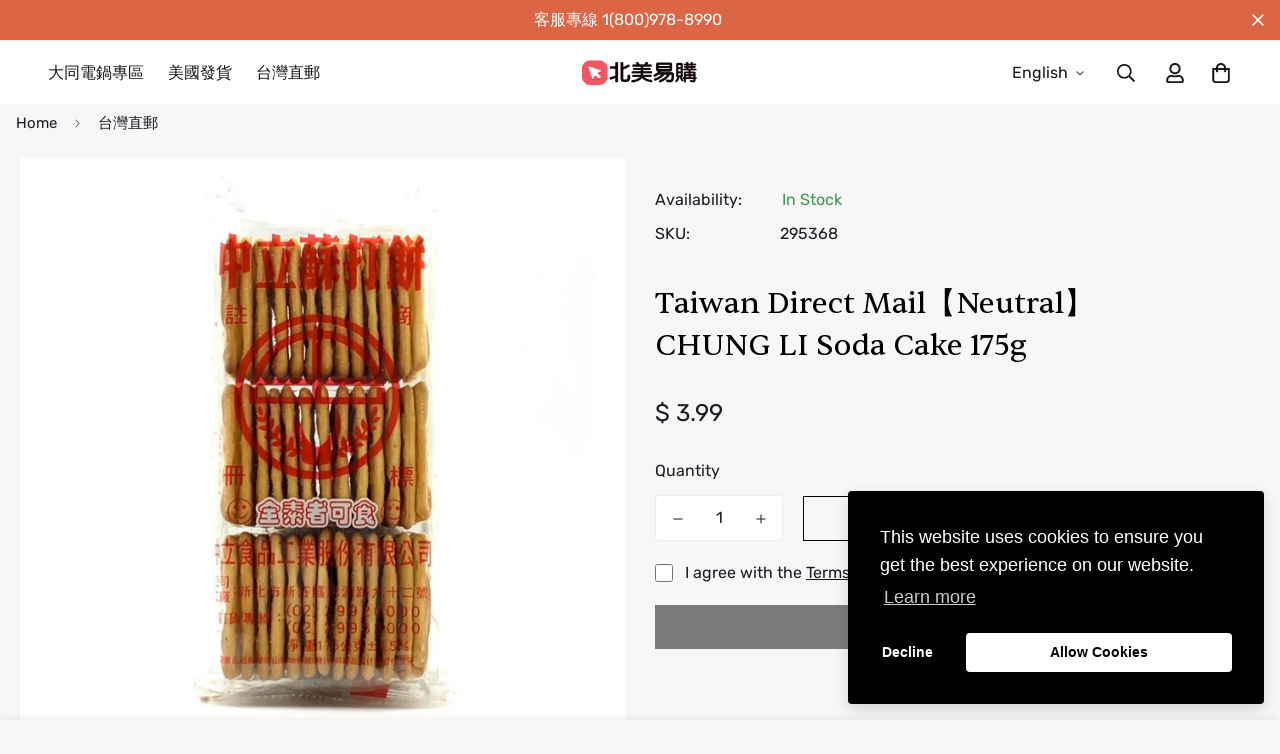

--- FILE ---
content_type: text/html; charset=utf-8
request_url: https://www.easymall24.com/en/products/chung-li-175g?section_id=cart-drawer
body_size: 3413
content:
<div id="shopify-section-cart-drawer" class="shopify-section">
<div
  style="--tw-bg-opacity: 0;"
  class="scd__wrapper touch-none hidden transition-colors duration-300 bg-black fixed z-[100] inset-0"
>
  <div class="scd__content transition-transform duration-300 translate-x-0 translate-x-full ml-auto min-h-full md:w-[450px] bg-white z-50">
    <button class="scd__close p-2 cursor-pointer absolute">
      <svg class="w-[24px] h-[24px]" fill="currentColor" stroke="currentColor" xmlns="http://www.w3.org/2000/svg" viewBox="0 0 320 512">
        <path d="M193.94 256L296.5 153.44l21.15-21.15c3.12-3.12 3.12-8.19 0-11.31l-22.63-22.63c-3.12-3.12-8.19-3.12-11.31 0L160 222.06 36.29 98.34c-3.12-3.12-8.19-3.12-11.31 0L2.34 120.97c-3.12 3.12-3.12 8.19 0 11.31L126.06 256 2.34 379.71c-3.12 3.12-3.12 8.19 0 11.31l22.63 22.63c3.12 3.12 8.19 3.12 11.31 0L160 289.94 262.56 392.5l21.15 21.15c3.12 3.12 8.19 3.12 11.31 0l22.63-22.63c3.12-3.12 3.12-8.19 0-11.31L193.94 256z"/>
      </svg>
    </button>
    <form action="/en/cart" method="post" class="checkout-form flex flex-col h-full" novalidate>
      <div class="scd__header mx-6 py-4 md:pt-6">
        <h3 class="text-2xl font-medium">Shopping Cart</h3>
        
        


      </div>
      <div class="scd__body sf__custom_scroll overscroll-contain px-6 pb-4 flex flex-col flex-grow"><div class="scd-empty-msg">
            Your cart is currently empty.
          </div></div>
      <div class="scd__footer py-4 px-6">
        
  <div class="scd__footer-actions">
    
      <button data-open="note" class="sf__tooltip-item sf__tooltip-top">
        <svg class="w-[20px] h-[20px]" fill="currentColor" xmlns="http://www.w3.org/2000/svg" viewBox="0 0 19 19"><path fill="currentColor" d="M17.3672 2.21875c.4453.44531.668.98437.668 1.61719 0 .60937-.2227 1.13672-.668 1.58203L4.99219 17.793l-4.007815.457H.878906c-.257812 0-.46875-.0938-.632812-.2812-.164063-.1876-.234375-.4102-.210938-.668l.457032-4.0078L12.8672.917969C13.3125.472656 13.8398.25 14.4492.25c.6328 0 1.1719.222656 1.6172.667969l1.3008 1.300781zM4.46484 16.7383l9.28126-9.28127-2.918-2.91797-9.28122 9.28124-.35157 3.2695 3.26953-.3515zM16.5938 4.60938c.2109-.21094.3164-.46875.3164-.77344 0-.32813-.1055-.59766-.3164-.8086l-1.336-1.33593c-.2109-.21094-.4805-.31641-.8086-.31641-.3047 0-.5625.10547-.7734.31641l-2.0391 2.03906 2.918 2.91797 2.0391-2.03906z"/></svg>
        <span>Note</span>
        <span class="sf__tooltip-content text-[12px]">Add note for seller</span>
      </button>
    
    
      <button data-open="shipping" class="sf__tooltip-item sf__tooltip-top">
        <svg class="w-[22px] h-[22px]" fill="currentColor" stroke="currentColor" xmlns="http://www.w3.org/2000/svg" viewBox="0 0 640 512"><path d="M280 192c4.4 0 8-3.6 8-8v-16c0-4.4-3.6-8-8-8H40c-4.4 0-8 3.6-8 8v16c0 4.4 3.6 8 8 8h240zm352 192h-24V275.9c0-16.8-6.8-33.3-18.8-45.2l-83.9-83.9c-11.8-12-28.3-18.8-45.2-18.8H416V78.6c0-25.7-22.2-46.6-49.4-46.6H113.4C86.2 32 64 52.9 64 78.6V96H8c-4.4 0-8 3.6-8 8v16c0 4.4 3.6 8 8 8h240c4.4 0 8-3.6 8-8v-16c0-4.4-3.6-8-8-8H96V78.6c0-8.1 7.8-14.6 17.4-14.6h253.2c9.6 0 17.4 6.5 17.4 14.6V384H207.6C193 364.7 170 352 144 352c-18.1 0-34.6 6.2-48 16.4V288H64v144c0 44.2 35.8 80 80 80s80-35.8 80-80c0-5.5-.6-10.8-1.6-16h195.2c-1.1 5.2-1.6 10.5-1.6 16 0 44.2 35.8 80 80 80s80-35.8 80-80c0-5.5-.6-10.8-1.6-16H632c4.4 0 8-3.6 8-8v-16c0-4.4-3.6-8-8-8zm-488 96c-26.5 0-48-21.5-48-48s21.5-48 48-48 48 21.5 48 48-21.5 48-48 48zm272-320h44.1c8.4 0 16.7 3.4 22.6 9.4l83.9 83.9c.8.8 1.1 1.9 1.8 2.8H416V160zm80 320c-26.5 0-48-21.5-48-48s21.5-48 48-48 48 21.5 48 48-21.5 48-48 48zm80-96h-16.4C545 364.7 522 352 496 352s-49 12.7-63.6 32H416v-96h160v96zM256 248v-16c0-4.4-3.6-8-8-8H8c-4.4 0-8 3.6-8 8v16c0 4.4 3.6 8 8 8h240c4.4 0 8-3.6 8-8z"/></svg>
        <span>Shipping</span>
        <span class="sf__tooltip-content text-[12px]">Estimate shipping rates</span>
      </button>
    
    
      <button data-open="coupon" class="sf__tooltip-item sf__tooltip-top">
        <span data-discount-noti class="hidden absolute border-2 border-white shadow-md rounded-full w-4 h-4 -top-2 right-1/2 translate-x-5 bg-[#334bfa]"></span>
        <svg class="w-[22px] h-[22px]" fill="currentColor" xmlns="http://www.w3.org/2000/svg" viewBox="0 0 21 14"><path fill="currentColor" d="M15.2812 3.875c.2344 0 .4336.08203.5977.24609.1641.16407.2461.36328.2461.59766v5.0625c0 .23435-.082.43355-.2461.59765-.1641.1641-.3633.2461-.5977.2461H5.71875c-.23437 0-.43359-.082-.59766-.2461-.16406-.1641-.24609-.3633-.24609-.59765v-5.0625c0-.23438.08203-.43359.24609-.59766.16407-.16406.36329-.24609.59766-.24609h9.56245zM15 9.5V5H6v4.5h9zm4.5-3.375c-.3047 0-.5742.11719-.8086.35156-.2109.21094-.3164.46875-.3164.77344s.1055.57422.3164.80859c.2344.21094.5039.31641.8086.31641h1.125v3.9375c0 .4687-.1641.8672-.4922 1.1953-.3281.3281-.7266.4922-1.1953.4922H2.0625c-.46875 0-.86719-.1641-1.195312-.4922C.539062 13.1797.375 12.7812.375 12.3125V8.375H1.5c.30469 0 .5625-.10547.77344-.31641.23437-.23437.35156-.5039.35156-.80859s-.11719-.5625-.35156-.77344C2.0625 6.24219 1.80469 6.125 1.5 6.125H.375V2.1875c0-.46875.164062-.86719.492188-1.195312C1.19531.664063 1.59375.5 2.0625.5h16.875c.4687 0 .8672.164063 1.1953.492188.3281.328122.4922.726562.4922 1.195312V6.125H19.5zm0 3.375c-.6094 0-1.1367-.22266-1.582-.66797-.4453-.44531-.668-.97265-.668-1.58203s.2227-1.13672.668-1.58203C18.3633 5.22266 18.8906 5 19.5 5V2.1875c0-.16406-.0586-.29297-.1758-.38672-.0937-.11719-.2226-.17578-.3867-.17578H2.0625c-.16406 0-.30469.05859-.42188.17578-.09374.09375-.14062.22266-.14062.38672V5c.60938 0 1.13672.22266 1.58203.66797.44531.44531.66797.97265.66797 1.58203s-.22266 1.13672-.66797 1.58203C2.63672 9.27734 2.10938 9.5 1.5 9.5v2.8125c0 .1641.04688.3047.14062.4219.11719.0937.25782.1406.42188.1406h16.875c.1641 0 .293-.0469.3867-.1406.1172-.1172.1758-.2578.1758-.4219V9.5z"/></svg>
        <span>Coupon</span>
        <span class="sf__tooltip-content text-[12px]">Add a discount code</span>
      </button>
    
  </div>

  
    <div class="scd__addon" id="scd-note">
      <div class="scd__addon-title font-medium">
        <svg class="w-[20px] h-[20px]" fill="currentColor" xmlns="http://www.w3.org/2000/svg" viewBox="0 0 19 19"><path fill="currentColor" d="M17.3672 2.21875c.4453.44531.668.98437.668 1.61719 0 .60937-.2227 1.13672-.668 1.58203L4.99219 17.793l-4.007815.457H.878906c-.257812 0-.46875-.0938-.632812-.2812-.164063-.1876-.234375-.4102-.210938-.668l.457032-4.0078L12.8672.917969C13.3125.472656 13.8398.25 14.4492.25c.6328 0 1.1719.222656 1.6172.667969l1.3008 1.300781zM4.46484 16.7383l9.28126-9.28127-2.918-2.91797-9.28122 9.28124-.35157 3.2695 3.26953-.3515zM16.5938 4.60938c.2109-.21094.3164-.46875.3164-.77344 0-.32813-.1055-.59766-.3164-.8086l-1.336-1.33593c-.2109-.21094-.4805-.31641-.8086-.31641-.3047 0-.5625.10547-.7734.31641l-2.0391 2.03906 2.918 2.91797 2.0391-2.03906z"/></svg>
        <span>Add note for seller</span>
      </div>
      <div class="scd__addon-content">
        <textarea name="note" class="form-control" rows="3" placeholder="Special instructions for seller"></textarea>
      </div>
      <div class="scd__addon-actions flex flex-col">
        <button class="sf__btn sf__btn-primary btn-save" data-action="note">Save</button>
        <button class="sf__btn sf__btn-plain btn-cancel" data-action="note">Cancel</button>
      </div>
    </div>
  
  
    <div class="scd__addon" id="scd-shipping">
      <div class="scd__addon-title font-medium">
        <svg class="w-[22px]" fill="currentColor" stroke="currentColor" xmlns="http://www.w3.org/2000/svg" viewBox="0 0 640 512"><path d="M280 192c4.4 0 8-3.6 8-8v-16c0-4.4-3.6-8-8-8H40c-4.4 0-8 3.6-8 8v16c0 4.4 3.6 8 8 8h240zm352 192h-24V275.9c0-16.8-6.8-33.3-18.8-45.2l-83.9-83.9c-11.8-12-28.3-18.8-45.2-18.8H416V78.6c0-25.7-22.2-46.6-49.4-46.6H113.4C86.2 32 64 52.9 64 78.6V96H8c-4.4 0-8 3.6-8 8v16c0 4.4 3.6 8 8 8h240c4.4 0 8-3.6 8-8v-16c0-4.4-3.6-8-8-8H96V78.6c0-8.1 7.8-14.6 17.4-14.6h253.2c9.6 0 17.4 6.5 17.4 14.6V384H207.6C193 364.7 170 352 144 352c-18.1 0-34.6 6.2-48 16.4V288H64v144c0 44.2 35.8 80 80 80s80-35.8 80-80c0-5.5-.6-10.8-1.6-16h195.2c-1.1 5.2-1.6 10.5-1.6 16 0 44.2 35.8 80 80 80s80-35.8 80-80c0-5.5-.6-10.8-1.6-16H632c4.4 0 8-3.6 8-8v-16c0-4.4-3.6-8-8-8zm-488 96c-26.5 0-48-21.5-48-48s21.5-48 48-48 48 21.5 48 48-21.5 48-48 48zm272-320h44.1c8.4 0 16.7 3.4 22.6 9.4l83.9 83.9c.8.8 1.1 1.9 1.8 2.8H416V160zm80 320c-26.5 0-48-21.5-48-48s21.5-48 48-48 48 21.5 48 48-21.5 48-48 48zm80-96h-16.4C545 364.7 522 352 496 352s-49 12.7-63.6 32H416v-96h160v96zM256 248v-16c0-4.4-3.6-8-8-8H8c-4.4 0-8 3.6-8 8v16c0 4.4 3.6 8 8 8h240c4.4 0 8-3.6 8-8z"/></svg>
        <span>Estimate shipping rates</span>
      </div>
      <div class="scd__addon-content">
        <div data-address="root">
          <div class="hidden">
            <label for="AddressFirstName">First Name</label>
            <input type="text" id="AddressFirstName" name="address[first_name]" value="">
          </div>
          <div class="hidden">
            <label for="AddressLastName">Last Name</label>
            <input type="text" id="AddressLastName" name="address[last_name]" value="">
          </div>

          <div class="hidden">
            <label for="AddressCompany">Company</label>
            <input type="text" id="AddressCompany" name="address[company]" value="">
          </div>

          <div class="hidden">
            <label for="AddressAddress1">Address</label>
            <input type="text" id="AddressAddress1" name="address[address1]" value="">
          </div>

          <div class="hidden">
            <label for="AddressAddress2">Apartment, suite, etc.</label>
            <input type="text" id="AddressAddress2" name="address[address2]" value="">
          </div>

          <div class="hidden">
            <label for="AddressCity">City</label>
            <input type="text" id="AddressCity" name="address[city]" value="">
          </div>

          <div class="form-group">
            <label for="AddressCountry">Country</label>
            <select id="AddressCountry" class="form-control" name="address[country]" data-default="US"></select>
          </div>

          <div class="form-group">
            <label for="AddressProvince">Province</label>
            <select id="AddressProvince" class="form-control" name="address[province]" data-default=""></select>
          </div>

          <div class="form-group">
            <label for="AddressZip">Postal/Zip Code</label>
            <input type="text" class="form-control" id="AddressZip" name="address[zip]" value="" autocapitalize="characters">
          </div>

          <div class="hidden">
            <label for="AddressPhone">Phone</label>
            <input type="tel" id="AddressPhone" name="address[phone]" value="">
          </div>
        </div>
      </div>
      <div class="scd__addon-actions flex flex-col">
        <button class="sf__btn sf__btn-primary btn-calc relative" data-action="shipping">
          <span class="shipping-calc-spinner inset-0 absolute items-center justify-center">
            <svg class="animate-spin w-[20px] h-[20px]" xmlns="http://www.w3.org/2000/svg" viewBox="0 0 24 24" fill="none">
              <circle class="opacity-25" cx="12" cy="12" r="10" stroke="currentColor" stroke-width="4"></circle>
              <path class="opacity-75" fill="currentColor" d="M4 12a8 8 0 018-8V0C5.373 0 0 5.373 0 12h4zm2 5.291A7.962 7.962 0 014 12H0c0 3.042 1.135 5.824 3 7.938l3-2.647z"></path>
            </svg>
          </span>
          <span class="shipping-calc-text">
            Calculate shipping rates
          </span>
        </button>
        <button class="sf__btn sf__btn-plain btn-cancel" data-action="shipping">Cancel</button>
      </div>
      <div class="scd__addon-message py-5"></div>
    </div>
  
  
    <div class="scd__addon" id="scd-coupon">
      <div class="scd__addon-title font-medium">
        <svg class="w-[20px]" fill="currentColor" xmlns="http://www.w3.org/2000/svg" viewBox="0 0 21 14"><path fill="currentColor" d="M15.2812 3.875c.2344 0 .4336.08203.5977.24609.1641.16407.2461.36328.2461.59766v5.0625c0 .23435-.082.43355-.2461.59765-.1641.1641-.3633.2461-.5977.2461H5.71875c-.23437 0-.43359-.082-.59766-.2461-.16406-.1641-.24609-.3633-.24609-.59765v-5.0625c0-.23438.08203-.43359.24609-.59766.16407-.16406.36329-.24609.59766-.24609h9.56245zM15 9.5V5H6v4.5h9zm4.5-3.375c-.3047 0-.5742.11719-.8086.35156-.2109.21094-.3164.46875-.3164.77344s.1055.57422.3164.80859c.2344.21094.5039.31641.8086.31641h1.125v3.9375c0 .4687-.1641.8672-.4922 1.1953-.3281.3281-.7266.4922-1.1953.4922H2.0625c-.46875 0-.86719-.1641-1.195312-.4922C.539062 13.1797.375 12.7812.375 12.3125V8.375H1.5c.30469 0 .5625-.10547.77344-.31641.23437-.23437.35156-.5039.35156-.80859s-.11719-.5625-.35156-.77344C2.0625 6.24219 1.80469 6.125 1.5 6.125H.375V2.1875c0-.46875.164062-.86719.492188-1.195312C1.19531.664063 1.59375.5 2.0625.5h16.875c.4687 0 .8672.164063 1.1953.492188.3281.328122.4922.726562.4922 1.195312V6.125H19.5zm0 3.375c-.6094 0-1.1367-.22266-1.582-.66797-.4453-.44531-.668-.97265-.668-1.58203s.2227-1.13672.668-1.58203C18.3633 5.22266 18.8906 5 19.5 5V2.1875c0-.16406-.0586-.29297-.1758-.38672-.0937-.11719-.2226-.17578-.3867-.17578H2.0625c-.16406 0-.30469.05859-.42188.17578-.09374.09375-.14062.22266-.14062.38672V5c.60938 0 1.13672.22266 1.58203.66797.44531.44531.66797.97265.66797 1.58203s-.22266 1.13672-.66797 1.58203C2.63672 9.27734 2.10938 9.5 1.5 9.5v2.8125c0 .1641.04688.3047.14062.4219.11719.0937.25782.1406.42188.1406h16.875c.1641 0 .293-.0469.3867-.1406.1172-.1172.1758-.2578.1758-.4219V9.5z"/></svg>
        <span>Add a discount code</span>
      </div>
      <div class="scd__addon-content">
        <div id="coupon-messages" class="mb-4">
          <p className="my-4"></p>
        </div>
        <input
          placeholder="Enter discount code here"
          type="text"
          name="discount"
          class="scd__discount_code form-control"
        />
      </div>
      <div class="scd__addon-actions flex flex-col">
        <button class="sf__btn sf__btn-primary btn-save" data-action="coupon">Save</button>
        <button class="sf__btn sf__btn-plain btn-cancel" data-action="coupon">Cancel</button>
      </div>
    </div>
  

        <div class="scd__summary mb-4 pt-4" data-cart-summary>
          <div data-discounts>
            <ul class="scd-cart__discounts" role="list" data-discounts-list>
            
            </ul>
          </div>
          <div class="scd__subtotal flex justify-between" data-cart-subtotal>
            <span class="font-medium">Subtotal</span>
            <span class="scd__subtotal-price font-medium sf-currency" data-cart-subtotal-price>$ 0.00</span>
          </div>
        </div>
        <div class="flex flex-col items-center">
          
          
            <div class="agree-terms">
              <label>
                <input type="checkbox" name="agree_terms" value="yes" required>
                <span><p> I agree with the <a href="#" title="#">Terms &amp; conditions</a></p></span>
              </label>
            </div>
            
          
          <button type="submit" class="sf__btn sf__btn-primary w-full scd__checkout relative" name="checkout" data-terms-action disabled>
            <span>Check out</span>
            <svg class="animate-spin w-[18px] h-[18px]" xmlns="http://www.w3.org/2000/svg" viewBox="0 0 24 24" fill="none">
              <circle class="opacity-25" cx="12" cy="12" r="10" stroke="currentColor" stroke-width="4"></circle>
              <path class="opacity-75" fill="currentColor" d="M4 12a8 8 0 018-8V0C5.373 0 0 5.373 0 12h4zm2 5.291A7.962 7.962 0 014 12H0c0 3.042 1.135 5.824 3 7.938l3-2.647z"></path>
            </svg>
          </button><div class="additional-checkout-buttons w-full">
              <div class="dynamic-checkout__content" id="dynamic-checkout-cart" data-shopify="dynamic-checkout-cart"> <shopify-accelerated-checkout-cart wallet-configs="[]" access-token="1d1e94dc2b0be529bc8043a5968be2df" buyer-country="US" buyer-locale="en" buyer-currency="USD" shop-id="11665522" cart-id="34465aba5119f0ef4934b8e1abe096c7" > <div class="wallet-button-wrapper"> <ul class='wallet-cart-grid wallet-cart-grid--skeleton' role="list" data-shopify-buttoncontainer="true"> </ul> </div> </shopify-accelerated-checkout-cart> <small id="shopify-buyer-consent" class="hidden" aria-hidden="true" data-consent-type="subscription"> One or more of the items in your cart is a recurring or deferred purchase. By continuing, I agree to the <span id="shopify-subscription-policy-button">cancellation policy</span> and authorize you to charge my payment method at the prices, frequency and dates listed on this page until my order is fulfilled or I cancel, if permitted. </small> </div>
            </div><a class="underline mt-2" href="/en/cart">
            View Cart
          </a>
        </div>
        
      </div>
      <div class="scd__overlay inset-0"></div>
    </form>
  </div>
</div>
</div>

--- FILE ---
content_type: text/javascript; charset=utf-8
request_url: https://www.easymall24.com/en/products/chung-li-175g.js
body_size: 1532
content:
{"id":4513730560082,"title":"Taiwan Direct Mail【Neutral】 CHUNG LI Soda Cake 175g ","handle":"chung-li-175g","description":"\u003cp\u003e\u003cimg style=\"display: block; margin-left: auto; margin-right: auto;\" src=\"https:\/\/cdn.yamibuy.net\/itemdescription\/dd397453bcd3be19be95017459d4fcfb_0x0.webp\" data-cke-saved-src=\"https:\/\/cdn.yamibuy.net\/itemdescription\/dd397453bcd3be19be95017459d4fcfb_0x0.webp\"\u003e​​​​​​​\u003c\/p\u003e\n\u003cp class=\"MsoNormal\" style=\"text-align: left;\"\u003e \u003cspan style=\"font-size: 11.0pt; font-family: '新細明體','serif'; mso-ascii-theme-font: minor-fareast; mso-fareast-font-family: 新細明體; mso-fareast-theme-font: minor-fareast; mso-hansi-theme-font: minor-fareast; mso-bidi-font-family: 新細明體; color: black; mso-font-kerning: 0pt;\"\u003e【Precautions】\u003c\/span\u003e\u003c\/p\u003e \u003cp class=\"MsoListParagraph\" style=\"margin-left: 22.5pt; text-indent: -22.5pt; text-align: left;\"\u003e \u003cspan lang=\"EN-US\" style=\"font-size: 11.0pt; font-family: '新細明體','serif'; mso-ascii-theme-font: minor-fareast; mso-fareast-font-family: 新細明體; mso-fareast-theme-font: minor-fareast; mso-hansi-theme-font: minor-fareast; mso-bidi-font-family: 新細明體; mso-bidi-theme-font: minor-fareast; color: black; mso-font-kerning: 0pt;\"\u003e\u003cspan style=\"mso-list: Ignore;\"\u003e1. If the\u003c\/span\u003e\u003c\/span\u003e \u003cspan style=\"font-size: 11.0pt; font-family: '新細明體','serif'; mso-ascii-theme-font: minor-fareast; mso-fareast-font-family: 新細明體; mso-fareast-theme-font: minor-fareast; mso-hansi-theme-font: minor-fareast; mso-bidi-font-family: 新細明體; color: black; mso-font-kerning: 0pt;\"\u003egoods travel long distances, please sign for the goods after checking that they are not damaged during transportation. Occasionally \u003cspan lang=\"EN-US\"\u003e,\u003c\/span\u003e the transportation time may be delayed due to the detained inspection by the U.S. Customs. The following two points are explained:\u003c\/span\u003e\u003c\/p\u003e \u003cp class=\"MsoNormal\" style=\"margin-left: 22.5pt; text-align: left;\"\u003e\u003cspan lang=\"EN-US\" style=\"font-size: 11.0pt; font-family: '新細明體','serif'; mso-ascii-theme-font: minor-fareast; mso-fareast-font-family: 新細明體; mso-fareast-theme-font: minor-fareast; mso-hansi-theme-font: minor-fareast; mso-bidi-font-family: 新細明體; color: black; mso-font-kerning: 0pt;\"\u003e1.\u003c\/span\u003e \u003cspan lang=\"EN-US\" style=\"font-size: 11.0pt; font-family: '新細明體','serif'; mso-ascii-theme-font: minor-fareast; mso-fareast-font-family: 新細明體; mso-fareast-theme-font: minor-fareast; mso-hansi-theme-font: minor-fareast; mso-bidi-font-family: 'Times New Roman'; color: black; mso-font-kerning: 0pt;\"\u003e      \u003c\/span\u003e\u003cspan style=\"font-size: 11.0pt; font-family: '新細明體','serif'; mso-ascii-theme-font: minor-fareast; mso-fareast-font-family: 新細明體; mso-fareast-theme-font: minor-fareast; mso-hansi-theme-font: minor-fareast; mso-bidi-font-family: 新細明體; color: black; mso-font-kerning: 0pt;\"\u003eAccording to the import tariff regulations in the United States and Canada, when the goods are subject to random inspection, it is necessary to verify whether the goods have paid the customs duties.\u003c\/span\u003e\u003c\/p\u003e \u003cp class=\"MsoListParagraph\" style=\"margin-left: 22.5pt; text-align: left;\"\u003e\u003cspan lang=\"EN-US\" style=\"font-size: 11.0pt; font-family: '新細明體','serif'; mso-ascii-theme-font: minor-fareast; mso-fareast-font-family: 新細明體; mso-fareast-theme-font: minor-fareast; mso-hansi-theme-font: minor-fareast; mso-bidi-font-family: 新細明體; color: black; mso-font-kerning: 0pt;\"\u003e2.\u003c\/span\u003e \u003cspan lang=\"EN-US\" style=\"font-size: 11.0pt; font-family: '新細明體','serif'; mso-ascii-theme-font: minor-fareast; mso-fareast-font-family: 新細明體; mso-fareast-theme-font: minor-fareast; mso-hansi-theme-font: minor-fareast; mso-bidi-font-family: 'Times New Roman'; color: black; mso-font-kerning: 0pt;\"\u003e      \u003c\/span\u003e\u003cspan style=\"font-size: 11.0pt; font-family: '新細明體','serif'; mso-ascii-theme-font: minor-fareast; mso-fareast-font-family: 新細明體; mso-fareast-theme-font: minor-fareast; mso-hansi-theme-font: minor-fareast; mso-bidi-font-family: 新細明體; color: black; mso-font-kerning: 0pt;\"\u003eThe recipient and the orderer receive an electronic letter or SMS from the international express company to notify the package delivery information, and then operate the On-demand Delivery Service \u003cspan lang=\"EN-US\"\u003e(ODD)\u003c\/span\u003e to change the delivery options. assume responsibility for loss.\u003c\/span\u003e\u003c\/p\u003e \u003cp class=\"MsoListParagraph\" style=\"margin-left: 22.5pt; text-indent: -22.5pt; text-align: left;\"\u003e \u003cspan lang=\"EN-US\" style=\"font-size: 11.0pt; font-family: '新細明體','serif'; mso-ascii-theme-font: minor-fareast; mso-fareast-font-family: 新細明體; mso-fareast-theme-font: minor-fareast; mso-hansi-theme-font: minor-fareast; mso-bidi-font-family: 新細明體; mso-bidi-theme-font: minor-fareast; color: black; mso-font-kerning: 0pt;\"\u003e\u003cspan style=\"mso-list: Ignore;\"\u003e2.\u003c\/span\u003e\u003c\/span\u003e \u003cspan style=\"font-size: 11.0pt; font-family: '新細明體','serif'; mso-ascii-theme-font: minor-fareast; mso-fareast-font-family: 新細明體; mso-fareast-theme-font: minor-fareast; mso-hansi-theme-font: minor-fareast; mso-bidi-font-family: 新細明體; color: black; mso-font-kerning: 0pt;\"\u003eThis item is a fresh food within 6 months of the tasting period (the best taste period). If it is only produced in Taiwan, the normal time to deliver it to you by the fastest international \u003cspan lang=\"EN-US\"\u003eDHL\u003c\/span\u003e or \u003cspan lang=\"EN-US\"\u003eEMS\u003c\/span\u003e will be in the best time. Within the tasting day \u003cspan lang=\"EN-US\"\u003e;\u003c\/span\u003e however, international shipping cannot be guaranteed 100%, please be careful if you mind occasional delays that may delay the best tasting time.\u003c\/span\u003e\u003c\/p\u003e \u003cp class=\"MsoListParagraph\" style=\"margin-left: 22.5pt; text-indent: -22.5pt; text-align: left;\"\u003e \u003cspan lang=\"EN-US\" style=\"font-size: 11.0pt; font-family: '新細明體','serif'; mso-ascii-theme-font: minor-fareast; mso-fareast-font-family: 新細明體; mso-fareast-theme-font: minor-fareast; mso-hansi-theme-font: minor-fareast; mso-bidi-font-family: 新細明體; mso-bidi-theme-font: minor-fareast; color: black; mso-font-kerning: 0pt;\"\u003e\u003cspan style=\"mso-list: Ignore;\"\u003e3.\u003c\/span\u003e\u003c\/span\u003e \u003cspan style=\"font-size: 11.0pt; font-family: '新細明體','serif'; mso-ascii-theme-font: minor-fareast; mso-fareast-font-family: 新細明體; mso-fareast-theme-font: minor-fareast; mso-hansi-theme-font: minor-fareast; mso-bidi-font-family: 新細明體; color: black; mso-font-kerning: 0pt;\"\u003eThank you for your support for products purchased in Taiwan. When purchasing products purchased in Taiwan, our store will deliver the products by international express within \u003cspan lang=\"EN-US\"\u003e3-7\u003c\/span\u003e days at the fastest speed. If the customer does not receive the package due to personal factors, the logistics company It will be kept for \u003cspan lang=\"EN-US\"\u003e30\u003c\/span\u003e days and will be destroyed later. If there is any inconvenience, please forgive me and wish you a happy shopping.\u003c\/span\u003e\u003c\/p\u003e","published_at":"2020-02-16T20:42:29-08:00","created_at":"2020-02-16T20:42:36-08:00","vendor":"中立","type":"COOKIE 餅乾 洋芋片 蝦餅 香絲","tags":[],"price":399,"price_min":399,"price_max":399,"available":true,"price_varies":false,"compare_at_price":null,"compare_at_price_min":0,"compare_at_price_max":0,"compare_at_price_varies":false,"variants":[{"id":31949178011730,"title":"Default Title","option1":"Default Title","option2":null,"option3":null,"sku":"295368","requires_shipping":true,"taxable":false,"featured_image":{"id":14408529477714,"product_id":4513730560082,"position":1,"created_at":"2020-02-16T20:42:36-08:00","updated_at":"2025-09-06T19:58:20-07:00","alt":null,"width":1200,"height":1200,"src":"https:\/\/cdn.shopify.com\/s\/files\/1\/1166\/5522\/products\/PHwgJZ5dDQ.jpg?v=1757213900","variant_ids":[31949178011730]},"available":true,"name":"Taiwan Direct Mail【Neutral】 CHUNG LI Soda Cake 175g ","public_title":null,"options":["Default Title"],"price":399,"weight":0,"compare_at_price":null,"inventory_quantity":36,"inventory_management":"shopify","inventory_policy":"deny","barcode":null,"featured_media":{"alt":null,"id":6584743198802,"position":1,"preview_image":{"aspect_ratio":1.0,"height":1200,"width":1200,"src":"https:\/\/cdn.shopify.com\/s\/files\/1\/1166\/5522\/products\/PHwgJZ5dDQ.jpg?v=1757213900"}},"requires_selling_plan":false,"selling_plan_allocations":[]}],"images":["\/\/cdn.shopify.com\/s\/files\/1\/1166\/5522\/products\/PHwgJZ5dDQ.jpg?v=1757213900"],"featured_image":"\/\/cdn.shopify.com\/s\/files\/1\/1166\/5522\/products\/PHwgJZ5dDQ.jpg?v=1757213900","options":[{"name":"Title","position":1,"values":["Default Title"]}],"url":"\/en\/products\/chung-li-175g","media":[{"alt":null,"id":6584743198802,"position":1,"preview_image":{"aspect_ratio":1.0,"height":1200,"width":1200,"src":"https:\/\/cdn.shopify.com\/s\/files\/1\/1166\/5522\/products\/PHwgJZ5dDQ.jpg?v=1757213900"},"aspect_ratio":1.0,"height":1200,"media_type":"image","src":"https:\/\/cdn.shopify.com\/s\/files\/1\/1166\/5522\/products\/PHwgJZ5dDQ.jpg?v=1757213900","width":1200}],"requires_selling_plan":false,"selling_plan_groups":[]}

--- FILE ---
content_type: text/javascript; charset=utf-8
request_url: https://www.easymall24.com/en/products/chung-li-175g.js
body_size: 1850
content:
{"id":4513730560082,"title":"Taiwan Direct Mail【Neutral】 CHUNG LI Soda Cake 175g ","handle":"chung-li-175g","description":"\u003cp\u003e\u003cimg style=\"display: block; margin-left: auto; margin-right: auto;\" src=\"https:\/\/cdn.yamibuy.net\/itemdescription\/dd397453bcd3be19be95017459d4fcfb_0x0.webp\" data-cke-saved-src=\"https:\/\/cdn.yamibuy.net\/itemdescription\/dd397453bcd3be19be95017459d4fcfb_0x0.webp\"\u003e​​​​​​​\u003c\/p\u003e\n\u003cp class=\"MsoNormal\" style=\"text-align: left;\"\u003e \u003cspan style=\"font-size: 11.0pt; font-family: '新細明體','serif'; mso-ascii-theme-font: minor-fareast; mso-fareast-font-family: 新細明體; mso-fareast-theme-font: minor-fareast; mso-hansi-theme-font: minor-fareast; mso-bidi-font-family: 新細明體; color: black; mso-font-kerning: 0pt;\"\u003e【Precautions】\u003c\/span\u003e\u003c\/p\u003e \u003cp class=\"MsoListParagraph\" style=\"margin-left: 22.5pt; text-indent: -22.5pt; text-align: left;\"\u003e \u003cspan lang=\"EN-US\" style=\"font-size: 11.0pt; font-family: '新細明體','serif'; mso-ascii-theme-font: minor-fareast; mso-fareast-font-family: 新細明體; mso-fareast-theme-font: minor-fareast; mso-hansi-theme-font: minor-fareast; mso-bidi-font-family: 新細明體; mso-bidi-theme-font: minor-fareast; color: black; mso-font-kerning: 0pt;\"\u003e\u003cspan style=\"mso-list: Ignore;\"\u003e1. If the\u003c\/span\u003e\u003c\/span\u003e \u003cspan style=\"font-size: 11.0pt; font-family: '新細明體','serif'; mso-ascii-theme-font: minor-fareast; mso-fareast-font-family: 新細明體; mso-fareast-theme-font: minor-fareast; mso-hansi-theme-font: minor-fareast; mso-bidi-font-family: 新細明體; color: black; mso-font-kerning: 0pt;\"\u003egoods travel long distances, please sign for the goods after checking that they are not damaged during transportation. Occasionally \u003cspan lang=\"EN-US\"\u003e,\u003c\/span\u003e the transportation time may be delayed due to the detained inspection by the U.S. Customs. The following two points are explained:\u003c\/span\u003e\u003c\/p\u003e \u003cp class=\"MsoNormal\" style=\"margin-left: 22.5pt; text-align: left;\"\u003e\u003cspan lang=\"EN-US\" style=\"font-size: 11.0pt; font-family: '新細明體','serif'; mso-ascii-theme-font: minor-fareast; mso-fareast-font-family: 新細明體; mso-fareast-theme-font: minor-fareast; mso-hansi-theme-font: minor-fareast; mso-bidi-font-family: 新細明體; color: black; mso-font-kerning: 0pt;\"\u003e1.\u003c\/span\u003e \u003cspan lang=\"EN-US\" style=\"font-size: 11.0pt; font-family: '新細明體','serif'; mso-ascii-theme-font: minor-fareast; mso-fareast-font-family: 新細明體; mso-fareast-theme-font: minor-fareast; mso-hansi-theme-font: minor-fareast; mso-bidi-font-family: 'Times New Roman'; color: black; mso-font-kerning: 0pt;\"\u003e      \u003c\/span\u003e\u003cspan style=\"font-size: 11.0pt; font-family: '新細明體','serif'; mso-ascii-theme-font: minor-fareast; mso-fareast-font-family: 新細明體; mso-fareast-theme-font: minor-fareast; mso-hansi-theme-font: minor-fareast; mso-bidi-font-family: 新細明體; color: black; mso-font-kerning: 0pt;\"\u003eAccording to the import tariff regulations in the United States and Canada, when the goods are subject to random inspection, it is necessary to verify whether the goods have paid the customs duties.\u003c\/span\u003e\u003c\/p\u003e \u003cp class=\"MsoListParagraph\" style=\"margin-left: 22.5pt; text-align: left;\"\u003e\u003cspan lang=\"EN-US\" style=\"font-size: 11.0pt; font-family: '新細明體','serif'; mso-ascii-theme-font: minor-fareast; mso-fareast-font-family: 新細明體; mso-fareast-theme-font: minor-fareast; mso-hansi-theme-font: minor-fareast; mso-bidi-font-family: 新細明體; color: black; mso-font-kerning: 0pt;\"\u003e2.\u003c\/span\u003e \u003cspan lang=\"EN-US\" style=\"font-size: 11.0pt; font-family: '新細明體','serif'; mso-ascii-theme-font: minor-fareast; mso-fareast-font-family: 新細明體; mso-fareast-theme-font: minor-fareast; mso-hansi-theme-font: minor-fareast; mso-bidi-font-family: 'Times New Roman'; color: black; mso-font-kerning: 0pt;\"\u003e      \u003c\/span\u003e\u003cspan style=\"font-size: 11.0pt; font-family: '新細明體','serif'; mso-ascii-theme-font: minor-fareast; mso-fareast-font-family: 新細明體; mso-fareast-theme-font: minor-fareast; mso-hansi-theme-font: minor-fareast; mso-bidi-font-family: 新細明體; color: black; mso-font-kerning: 0pt;\"\u003eThe recipient and the orderer receive an electronic letter or SMS from the international express company to notify the package delivery information, and then operate the On-demand Delivery Service \u003cspan lang=\"EN-US\"\u003e(ODD)\u003c\/span\u003e to change the delivery options. assume responsibility for loss.\u003c\/span\u003e\u003c\/p\u003e \u003cp class=\"MsoListParagraph\" style=\"margin-left: 22.5pt; text-indent: -22.5pt; text-align: left;\"\u003e \u003cspan lang=\"EN-US\" style=\"font-size: 11.0pt; font-family: '新細明體','serif'; mso-ascii-theme-font: minor-fareast; mso-fareast-font-family: 新細明體; mso-fareast-theme-font: minor-fareast; mso-hansi-theme-font: minor-fareast; mso-bidi-font-family: 新細明體; mso-bidi-theme-font: minor-fareast; color: black; mso-font-kerning: 0pt;\"\u003e\u003cspan style=\"mso-list: Ignore;\"\u003e2.\u003c\/span\u003e\u003c\/span\u003e \u003cspan style=\"font-size: 11.0pt; font-family: '新細明體','serif'; mso-ascii-theme-font: minor-fareast; mso-fareast-font-family: 新細明體; mso-fareast-theme-font: minor-fareast; mso-hansi-theme-font: minor-fareast; mso-bidi-font-family: 新細明體; color: black; mso-font-kerning: 0pt;\"\u003eThis item is a fresh food within 6 months of the tasting period (the best taste period). If it is only produced in Taiwan, the normal time to deliver it to you by the fastest international \u003cspan lang=\"EN-US\"\u003eDHL\u003c\/span\u003e or \u003cspan lang=\"EN-US\"\u003eEMS\u003c\/span\u003e will be in the best time. Within the tasting day \u003cspan lang=\"EN-US\"\u003e;\u003c\/span\u003e however, international shipping cannot be guaranteed 100%, please be careful if you mind occasional delays that may delay the best tasting time.\u003c\/span\u003e\u003c\/p\u003e \u003cp class=\"MsoListParagraph\" style=\"margin-left: 22.5pt; text-indent: -22.5pt; text-align: left;\"\u003e \u003cspan lang=\"EN-US\" style=\"font-size: 11.0pt; font-family: '新細明體','serif'; mso-ascii-theme-font: minor-fareast; mso-fareast-font-family: 新細明體; mso-fareast-theme-font: minor-fareast; mso-hansi-theme-font: minor-fareast; mso-bidi-font-family: 新細明體; mso-bidi-theme-font: minor-fareast; color: black; mso-font-kerning: 0pt;\"\u003e\u003cspan style=\"mso-list: Ignore;\"\u003e3.\u003c\/span\u003e\u003c\/span\u003e \u003cspan style=\"font-size: 11.0pt; font-family: '新細明體','serif'; mso-ascii-theme-font: minor-fareast; mso-fareast-font-family: 新細明體; mso-fareast-theme-font: minor-fareast; mso-hansi-theme-font: minor-fareast; mso-bidi-font-family: 新細明體; color: black; mso-font-kerning: 0pt;\"\u003eThank you for your support for products purchased in Taiwan. When purchasing products purchased in Taiwan, our store will deliver the products by international express within \u003cspan lang=\"EN-US\"\u003e3-7\u003c\/span\u003e days at the fastest speed. If the customer does not receive the package due to personal factors, the logistics company It will be kept for \u003cspan lang=\"EN-US\"\u003e30\u003c\/span\u003e days and will be destroyed later. If there is any inconvenience, please forgive me and wish you a happy shopping.\u003c\/span\u003e\u003c\/p\u003e","published_at":"2020-02-16T20:42:29-08:00","created_at":"2020-02-16T20:42:36-08:00","vendor":"中立","type":"COOKIE 餅乾 洋芋片 蝦餅 香絲","tags":[],"price":399,"price_min":399,"price_max":399,"available":true,"price_varies":false,"compare_at_price":null,"compare_at_price_min":0,"compare_at_price_max":0,"compare_at_price_varies":false,"variants":[{"id":31949178011730,"title":"Default Title","option1":"Default Title","option2":null,"option3":null,"sku":"295368","requires_shipping":true,"taxable":false,"featured_image":{"id":14408529477714,"product_id":4513730560082,"position":1,"created_at":"2020-02-16T20:42:36-08:00","updated_at":"2025-09-06T19:58:20-07:00","alt":null,"width":1200,"height":1200,"src":"https:\/\/cdn.shopify.com\/s\/files\/1\/1166\/5522\/products\/PHwgJZ5dDQ.jpg?v=1757213900","variant_ids":[31949178011730]},"available":true,"name":"Taiwan Direct Mail【Neutral】 CHUNG LI Soda Cake 175g ","public_title":null,"options":["Default Title"],"price":399,"weight":0,"compare_at_price":null,"inventory_quantity":36,"inventory_management":"shopify","inventory_policy":"deny","barcode":null,"featured_media":{"alt":null,"id":6584743198802,"position":1,"preview_image":{"aspect_ratio":1.0,"height":1200,"width":1200,"src":"https:\/\/cdn.shopify.com\/s\/files\/1\/1166\/5522\/products\/PHwgJZ5dDQ.jpg?v=1757213900"}},"requires_selling_plan":false,"selling_plan_allocations":[]}],"images":["\/\/cdn.shopify.com\/s\/files\/1\/1166\/5522\/products\/PHwgJZ5dDQ.jpg?v=1757213900"],"featured_image":"\/\/cdn.shopify.com\/s\/files\/1\/1166\/5522\/products\/PHwgJZ5dDQ.jpg?v=1757213900","options":[{"name":"Title","position":1,"values":["Default Title"]}],"url":"\/en\/products\/chung-li-175g","media":[{"alt":null,"id":6584743198802,"position":1,"preview_image":{"aspect_ratio":1.0,"height":1200,"width":1200,"src":"https:\/\/cdn.shopify.com\/s\/files\/1\/1166\/5522\/products\/PHwgJZ5dDQ.jpg?v=1757213900"},"aspect_ratio":1.0,"height":1200,"media_type":"image","src":"https:\/\/cdn.shopify.com\/s\/files\/1\/1166\/5522\/products\/PHwgJZ5dDQ.jpg?v=1757213900","width":1200}],"requires_selling_plan":false,"selling_plan_groups":[]}

--- FILE ---
content_type: text/javascript
request_url: https://www.easymall24.com/cdn/shop/t/78/assets/product-template.min.js?v=7316920348752267681666754143
body_size: 4398
content:
!function(){var e={4558:function(e,t,n){"use strict";n.r(t),n.d(t,{MinimogEvents:function(){return o},MinimogTheme:function(){return s},MinimogSettings:function(){return r},MinimogStrings:function(){return a},MinimogLibs:function(){return l}});var i=n(8971);n(9280);window.MinimogEvents=window.MinimogEvents||new i.Z,window._ThemeEvent=window.MinimogEvents,window.MinimogLibs.loadjs=__loadjs;const o=window.MinimogEvents,s=window.MinimogTheme||{},r=window.MinimogSettings||{},a=window.MinimogStrings||{},l=window.MinimogLibs||{}},9280:function(){__loadjs=function(){var e=function(){},t={},n={},i={};function o(e,t){if(e){var o=i[e];if(n[e]=t,o)for(;o.length;)o[0](e,t),o.splice(0,1)}}function s(t,n){t.call&&(t={success:t}),n.length?(t.error||e)(n):(t.success||e)(t)}function r(t,n,i,o){var s,a,l=document,c=i.async,d=(i.numRetries||0)+1,u=i.before||e,h=t.replace(/[\?|#].*$/,""),f=t.replace(/^(css|img)!/,"");o=o||0,/(^css!|\.css$)/.test(h)?((a=l.createElement("link")).rel="stylesheet",a.href=f,(s="hideFocus"in a)&&a.relList&&(s=0,a.rel="preload",a.as="style")):/(^img!|\.(png|gif|jpg|svg|webp)$)/.test(h)?(a=l.createElement("img")).src=f:((a=l.createElement("script")).src=t,a.async=void 0===c||c),!(a.onload=a.onerror=a.onbeforeload=function(e){var l=e.type[0];if(s)try{a.sheet.cssText.length||(l="e")}catch(e){18!=e.code&&(l="e")}if("e"==l){if((o+=1)<d)return r(t,n,i,o)}else if("preload"==a.rel&&"style"==a.as)return a.rel="stylesheet";n(t,l,e.defaultPrevented)})!==u(t,a)&&l.head.appendChild(a)}function a(e,n,i){var a,l;if(n&&n.trim&&(a=n),l=(a?i:n)||{},a){if(a in t)throw"LoadJS";t[a]=!0}function c(t,n){!function(e,t,n){var i,o,s=(e=e.push?e:[e]).length,a=s,l=[];for(i=function(e,n,i){if("e"==n&&l.push(e),"b"==n){if(!i)return;l.push(e)}--s||t(l)},o=0;o<a;o++)r(e[o],i,n)}(e,(function(e){s(l,e),t&&s({success:t,error:n},e),o(a,e)}),l)}if(l.returnPromise)return new Promise(c);c()}return a.ready=function(e,t){return function(e,t){e=e.push?e:[e];var o,s,r,a=[],l=e.length,c=l;for(o=function(e,n){n.length&&a.push(e),--c||t(a)};l--;)s=e[l],(r=n[s])?o(s,r):(i[s]=i[s]||[]).push(o)}(e,(function(e){s(t,e)})),a},a.done=function(e){o(e,[])},a.reset=function(){t={},n={},i={}},a.isDefined=function(e){return e in t},a}()},6295:function(e,t,n){"use strict";n.r(t);n(2422);t.default=new class{constructor(){return this.component=this.component.bind(this),this.component}component(e,t){for(var n=arguments.length,i=new Array(n>2?n-2:0),o=2;o<n;o++)i[o-2]=arguments[o];if("function"==typeof e)return e({...t,children:i});i&&(i=i.filter((e=>null!==e))),t&&(t.class&&(t.className=t.class),delete t.children);let s="fragment"!==e?function(e,t){t=t||{};let n=document.createElement(e);try{n=Object.assign(n,t)}catch{const e=Object.keys(t);for(let i=0;i<e.length;i++)"dataSet"!==t[i]&&n.setAttribute(e[i],t[e[i]])}return n}(e,t):document.createDocumentFragment();if(-1!==["svg","path","rect","text","circle","g"].indexOf(e)){s=document.createElementNS("http://www.w3.org/2000/svg",e);for(const e in t){const n="className"===e?"class":e;s.setAttribute(n,t[e])}}for(const e of i)Array.isArray(e)?s.append(...e):s.append(e);if(t?.dataSet)for(const e in t.dataSet)Object.prototype.hasOwnProperty.call(t.dataSet,e)&&(s.dataset[e]=t.dataSet[e]);return t&&!window.__aleartedJSXData&&Object.keys(t).find((e=>e.match(/^data-/)))&&(alert("Do not use data-* in your JSX component! Use dataSet instead!! - Check the console.trace for more info"),window.__aleartedJSXData=!0),t?.ref&&("function"==typeof t.ref?t.ref(s):t.ref=s),t?.on&&Object.entries(t.on).forEach((e=>{let[t,n]=e;s.addEventListener(t,n)})),t?.style&&Object.entries(t.style).forEach((e=>{let[t,n]=e;s.style.setProperty(t,n)})),s}}},8971:function(e,t,n){"use strict";n.d(t,{X:function(){return i},Z:function(){return o}});const i=e=>{let{context:t=document.documentElement,event:n="click",selector:i,handler:o,capture:s=!1}=e;const r=function(e){for(let t=e.target;t&&t!==this;t=t.parentNode)if(t.matches(i)){o.call(t,e,t);break}};return t.addEventListener(n,r,s),()=>{t.removeEventListener(n,r,s)}};class o{constructor(){this.events={}}get evts(){return Object.keys(this.events)}subscribe(e,t){return this.events[e]=this.events[e]||[],this.events[e].push(t),()=>this.unSubscribe(e,t)}unSubscribe(e,t){const n=this.events[e];if(n&&Array.isArray(n))for(let e=0;e<n.length;e++)if(n[e]===t){n.splice(e,1);break}}emit(e){for(var t=arguments.length,n=new Array(t>1?t-1:0),i=1;i<t;i++)n[i-1]=arguments[i];(this.events[e]||[]).forEach((e=>{e(...n)}))}}},2422:function(){!function(){function e(){var e=Array.prototype.slice.call(arguments),t=document.createDocumentFragment();e.forEach((function(e){var n=e instanceof Node;t.appendChild(n?e:document.createTextNode(String(e)))})),this.appendChild(t)}[Element.prototype,Document.prototype,DocumentFragment.prototype].forEach((function(t){t.hasOwnProperty("append")||Object.defineProperty(t,"append",{configurable:!0,enumerable:!0,writable:!0,value:e})}))}()},643:function(e){var t="complete",n="canceled";function i(e,t,n){Math.max(0,t),Math.max(0,n),e.self===e?e.scrollTo(t,n):(e.scrollLeft=t,e.scrollTop=n)}function o(e){var n=e._scrollSettings;if(n){var s=n.maxSynchronousAlignments,r=function(e,t){var n,i,o,s,r,a,l,c=e.align,d=e.target.getBoundingClientRect(),u=c&&null!=c.left?c.left:.5,h=c&&null!=c.top?c.top:.5,f=c&&null!=c.leftOffset?c.leftOffset:0,m=c&&null!=c.topOffset?c.topOffset:0,p=u,g=h;if(e.isWindow(t))a=Math.min(d.width,t.innerWidth),l=Math.min(d.height,t.innerHeight),i=d.left+t.pageXOffset-t.innerWidth*p+a*p,o=d.top+t.pageYOffset-t.innerHeight*g+l*g,i-=f,o-=m,i=e.align.lockX?t.pageXOffset:i,o=e.align.lockY?t.pageYOffset:o,s=i-t.pageXOffset,r=o-t.pageYOffset;else{a=d.width,l=d.height,n=t.getBoundingClientRect();var w=d.left-(n.left-t.scrollLeft),v=d.top-(n.top-t.scrollTop);i=w+a*p-t.clientWidth*p,o=v+l*g-t.clientHeight*g,i-=f,o-=m,i=Math.max(Math.min(i,t.scrollWidth-t.clientWidth),0),o=Math.max(Math.min(o,t.scrollHeight-t.clientHeight),0),i=e.align.lockX?t.scrollLeft:i,o=e.align.lockY?t.scrollTop:o,s=i-t.scrollLeft,r=o-t.scrollTop}return{x:i,y:o,differenceX:s,differenceY:r}}(n,e),a=Date.now()-n.startTime,l=Math.min(1/n.time*a,1);if(n.endIterations>=s)return i(e,r.x,r.y),e._scrollSettings=null,n.end(t);var c=1-n.ease(l);if(i(e,r.x-r.differenceX*c,r.y-r.differenceY*c),a>=n.time)return n.endIterations++,n.scrollAncestor&&o(n.scrollAncestor),void o(e);!function(e){if("requestAnimationFrame"in window)return window.requestAnimationFrame(e);setTimeout(e,16)}(o.bind(null,e))}}function s(e){return e.self===e}function r(e){return"pageXOffset"in e||(e.scrollHeight!==e.clientHeight||e.scrollWidth!==e.clientWidth)&&"hidden"!==getComputedStyle(e).overflow}function a(){return!0}function l(e){if(e.assignedSlot)return l(e.assignedSlot);if(e.parentElement)return"BODY"===e.parentElement.tagName?e.parentElement.ownerDocument.defaultView||e.parentElement.ownerDocument.ownerWindow:e.parentElement;if(e.getRootNode){var t=e.getRootNode();if(11===t.nodeType)return t.host}}e.exports=function(e,i,c){if(e){"function"==typeof i&&(c=i,i=null),i||(i={}),i.time=isNaN(i.time)?1e3:i.time,i.ease=i.ease||function(e){return 1-Math.pow(1-e,e/2)},i.align=i.align||{};var d=l(e),u=1,h=i.validTarget||a,f=i.isScrollable;i.debug;for(var m=[];d;)if(i.debug,h(d,u)&&(f?f(d,r):r(d))&&(u++,m.push(d)),!(d=l(d))){p(t);break}return m.reduce(((t,r,a)=>function(e,t,i,r,a){var l,c=!t._scrollSettings,d=t._scrollSettings,u=Date.now(),h={passive:!0};function f(e){t._scrollSettings=null,t.parentElement&&t.parentElement._scrollSettings&&t.parentElement._scrollSettings.end(e),i.debug,a(e),l&&(t.removeEventListener("touchstart",l,h),t.removeEventListener("wheel",l,h))}d&&d.end(n);var m=i.maxSynchronousAlignments;return null==m&&(m=3),t._scrollSettings={startTime:u,endIterations:0,target:e,time:i.time,ease:i.ease,align:i.align,isWindow:i.isWindow||s,maxSynchronousAlignments:m,end:f,scrollAncestor:r},"cancellable"in i&&!i.cancellable||(l=f.bind(null,n),t.addEventListener("touchstart",l,h),t.addEventListener("wheel",l,h)),c&&o(t),l}(e,r,i,m[a+1],p)),null)}function p(e){--u||c&&c(e)}}}},t={};function n(i){var o=t[i];if(void 0!==o)return o.exports;var s=t[i]={exports:{}};return e[i](s,s.exports,n),s.exports}n.n=function(e){var t=e&&e.__esModule?function(){return e.default}:function(){return e};return n.d(t,{a:t}),t},n.d=function(e,t){for(var i in t)n.o(t,i)&&!n.o(e,i)&&Object.defineProperty(e,i,{enumerable:!0,get:t[i]})},n.o=function(e,t){return Object.prototype.hasOwnProperty.call(e,t)},n.r=function(e){"undefined"!=typeof Symbol&&Symbol.toStringTag&&Object.defineProperty(e,Symbol.toStringTag,{value:"Module"}),Object.defineProperty(e,"__esModule",{value:!0})},function(){"use strict";function e(e,t,n){return t in e?Object.defineProperty(e,t,{value:n,enumerable:!0,configurable:!0,writable:!0}):e[t]=n,e}n(643);const{themeScriptURLs:t,themeStyleURLs:i}=window;n(4558).MinimogSettings,n(6295).default;function o(){let e=arguments.length>0&&void 0!==arguments[0]?arguments[0]:{},t=arguments.length>1&&void 0!==arguments[1]?arguments[1]:document;const n=Object.entries(e).reduce(((e,n)=>{let[i,o]=n;const s="string"==typeof o,r=s?"querySelector":"querySelectorAll",a=s?o:o[0];return e[i]=t?.[r]?.(a),!s&&e[i]&&(e[i]=[...e[i]]),e}),{});return n}window.__getSectionInstanceByType=e=>window.Shopify.theme.sections.instances.find((t=>t.type===e));document.querySelector("#scroll-to-top-target");var s=n(4558).MinimogTheme;(s=s||{}).BoostSales=new class{constructor(){e(this,"selectors",{liveViews:[".prod__live-views"],stockCountdowns:[".prod__stock-countdown"]}),e(this,"init",(()=>{try{this.domNodes=o(this.selectors),this.initLiveViews(),this.initStockCountDown()}catch(e){}})),e(this,"initLiveViews",(()=>{this.domNodes?.liveViews?.forEach((e=>{if("true"!==e.dataset.initialized){const t=e.querySelector(".live-views-text"),n=e.dataset;if(t){const e=t.innerHTML;t.innerHTML=e.replace(n.liveViewsCurrent,`<span class="live-view-numb">${n.liveViewsCurrent}</span>`),this.changeLiveViewsNumber(t,n)}e.dataset.initialized=!0}}))})),e(this,"changeLiveViewsNumber",((e,t)=>{const n=e.querySelector(".live-view-numb"),{liveViewsDuration:i,liveViewsMax:o,liveViewsMin:s}=t,r=Number(i)||5,a=Number(o)||30,l=Number(s)||20;n&&setInterval((()=>{const e=Math.floor(Math.random()*(a-l+1))+l;n.textContent=e}),1e3*r)})),e(this,"initStockCountDown",(()=>{this.domNodes?.stockCountdowns?.forEach((e=>{if("true"!==e.dataset.initialized){const t=e.querySelector(".psc__progress"),n=t.dataset.stockCountdownWidth;t&&(t.style.width="100%",setTimeout((()=>{t.style.width=n}),2e3)),e.dataset.initialized=!0}}))})),this.init()}};var r=n(6295).default;function a(e){let{wrapper_class:t=""}=e;return r("div",{style:{"--tw-bg-opacity":"0.3"},className:`sf-modal sf-modal__wrapper fixed inset-0 px-5 bg-black flex items-center justify-center transition-opacity opacity-0 duration-200 ease-out ${t}`},r("div",{className:"sf-modal__content bg-white relative rounded max-h-[90vh]"},r("button",{className:"sf-modal__close text-black absolute p-2 bg-white hover:bg-gray-300 rounded-full z-10"},r("svg",{className:"w-4 h-4",fill:"none",stroke:"currentColor",viewBox:"0 0 24 24",xmlns:"http://www.w3.org/2000/svg"},r("path",{"stroke-linecap":"round","stroke-linejoin":"round","stroke-width":"2",d:"M6 18L18 6M6 6l12 12"}))),r("div",{className:"sf-modal__content-inner"})))}var l=n(8971),c=n(6295).default;var d=class{constructor(t){var n=this;e(this,"init",(()=>{(0,l.X)({selector:".sf-modal__wrapper",handler:e=>{(e?.target===this.modal||e?.target?.closest(".sf-modal__close"))&&this.close(e)}})})),e(this,"setSizes",(function(){let e=arguments.length>0&&void 0!==arguments[0]?arguments[0]:"";n.resetSize(),n.sizes=e,e.split(" ").forEach((e=>{n.modalContent?.classList?.add(e)}))})),e(this,"setWidth",(e=>{this.modalContent.style.width=e})),e(this,"resetSize",(()=>{this.sizes&&(this.sizes.split(" ").forEach((e=>{this.modalContent?.classList?.remove(e)})),this.sizes="")})),e(this,"appendChild",(e=>{this?.modalContentInner?.appendChild(e),this.children=e})),e(this,"removeChild",(()=>{this?.children?.remove()})),e(this,"open",(()=>{document.documentElement.classList.add("prevent-scroll"),document.body.appendChild(this.modal),setTimeout((()=>this.modal.classList.add("opacity-100"))),window.addEventListener("keydown",this.handleKeyDown)})),e(this,"close",(e=>{e?.preventDefault(),this.modal.classList.remove("opacity-100"),window.removeEventListener("keydown",this.handleKeyDown),setTimeout((()=>{this.modal.remove(),this.removeChild(),this.resetSize(),this.modalContent.style.removeProperty("width"),document.documentElement.classList.remove("prevent-scroll")}),this.transitionDuration)})),e(this,"handleKeyDown",(e=>{27===e.keyCode&&this.close()})),this.modal=c(a,{wrapper_class:t||void 0}),this.modalContent=this.modal?.querySelector(".sf-modal__content"),this.modalContentInner=this.modal?.querySelector(".sf-modal__content-inner"),this.transitionDuration=200,this.init()}},u=n(4558).MinimogTheme;new class{constructor(){e(this,"init",(()=>{this.showSuccessMessage(),(0,l.X)({selector:".form-ask__button",handler:e=>{e.preventDefault(),this.modal.appendChild(this.container),this.modal.setWidth("500px"),this.modal.setSizes("max-w-[90vw]"),this.container.classList.remove("hidden"),this.modal.open()}})})),e(this,"showSuccessMessage",(()=>{const e=this.container.querySelector(".form-ask__success");if(e){const t=document.querySelector(".form-ask__success-block"),n=window.innerWidth<768?e:t;window.innerWidth<768&&document.body.appendChild(e),u.Notification.show({target:n,method:"appendChild",type:"success",message:e.dataset.message,delay:2e3}),setTimeout((()=>{const e=window.location.origin+window.location.pathname;window.history.replaceState({},document.title,e)}),2500)}})),this.container=document.querySelector(".form-ask__wrapper"),this.container&&(this.init(),this.modal=new d)}};var h=n(6295).default,f=n(4558).MinimogTheme;(f=f||{}).Sharing=new class{constructor(){e(this,"selectors",{shareContent:".sf-sharing",openBtn:"[data-open-share]"}),e(this,"init",(()=>{this.domNodes.openBtn?.classList.remove("hidden"),this.modal=new d,(0,l.X)({selector:this.selectors.openBtn,handler:e=>{if(e.preventDefault(),this.shareContent){const e=h("div",null);e.innerHTML=this.shareContent,this.modal.appendChild(e),this.modal.setSizes("bg-white sf-sharing"),this.modal.open()}}})})),this.domNodes=o(this.selectors);const{shareContent:t}=this.domNodes;t&&t.innerHTML&&(this.shareContent=t.innerHTML,this.init())}}}()}();

--- FILE ---
content_type: text/javascript
request_url: https://www.easymall24.com/cdn/shop/t/78/assets/product-media.min.js?v=160181233002838832111666754142
body_size: 2703
content:
!function(){var e,t={4558:function(e,t,i){"use strict";i.r(t),i.d(t,{MinimogEvents:function(){return o},MinimogTheme:function(){return a},MinimogSettings:function(){return r},MinimogStrings:function(){return n},MinimogLibs:function(){return d}});var s=i(8971);i(9280);window.MinimogEvents=window.MinimogEvents||new s.Z,window._ThemeEvent=window.MinimogEvents,window.MinimogLibs.loadjs=__loadjs;const o=window.MinimogEvents,a=window.MinimogTheme||{},r=window.MinimogSettings||{},n=window.MinimogStrings||{},d=window.MinimogLibs||{}},9280:function(){__loadjs=function(){var e=function(){},t={},i={},s={};function o(e,t){if(e){var o=s[e];if(i[e]=t,o)for(;o.length;)o[0](e,t),o.splice(0,1)}}function a(t,i){t.call&&(t={success:t}),i.length?(t.error||e)(i):(t.success||e)(t)}function r(t,i,s,o){var a,n,d=document,l=s.async,c=(s.numRetries||0)+1,u=s.before||e,h=t.replace(/[\?|#].*$/,""),p=t.replace(/^(css|img)!/,"");o=o||0,/(^css!|\.css$)/.test(h)?((n=d.createElement("link")).rel="stylesheet",n.href=p,(a="hideFocus"in n)&&n.relList&&(a=0,n.rel="preload",n.as="style")):/(^img!|\.(png|gif|jpg|svg|webp)$)/.test(h)?(n=d.createElement("img")).src=p:((n=d.createElement("script")).src=t,n.async=void 0===l||l),!(n.onload=n.onerror=n.onbeforeload=function(e){var d=e.type[0];if(a)try{n.sheet.cssText.length||(d="e")}catch(e){18!=e.code&&(d="e")}if("e"==d){if((o+=1)<c)return r(t,i,s,o)}else if("preload"==n.rel&&"style"==n.as)return n.rel="stylesheet";i(t,d,e.defaultPrevented)})!==u(t,n)&&d.head.appendChild(n)}function n(e,i,s){var n,d;if(i&&i.trim&&(n=i),d=(n?s:i)||{},n){if(n in t)throw"LoadJS";t[n]=!0}function l(t,i){!function(e,t,i){var s,o,a=(e=e.push?e:[e]).length,n=a,d=[];for(s=function(e,i,s){if("e"==i&&d.push(e),"b"==i){if(!s)return;d.push(e)}--a||t(d)},o=0;o<n;o++)r(e[o],s,i)}(e,(function(e){a(d,e),t&&a({success:t,error:i},e),o(n,e)}),d)}if(d.returnPromise)return new Promise(l);l()}return n.ready=function(e,t){return function(e,t){e=e.push?e:[e];var o,a,r,n=[],d=e.length,l=d;for(o=function(e,i){i.length&&n.push(e),--l||t(n)};d--;)a=e[d],(r=i[a])?o(a,r):(s[a]=s[a]||[]).push(o)}(e,(function(e){a(t,e)})),n},n.done=function(e){o(e,[])},n.reset=function(){t={},i={},s={}},n.isDefined=function(e){return e in t},n}()},8971:function(e,t,i){"use strict";i.d(t,{Z:function(){return s}});class s{constructor(){this.events={}}get evts(){return Object.keys(this.events)}subscribe(e,t){return this.events[e]=this.events[e]||[],this.events[e].push(t),()=>this.unSubscribe(e,t)}unSubscribe(e,t){const i=this.events[e];if(i&&Array.isArray(i))for(let e=0;e<i.length;e++)if(i[e]===t){i.splice(e,1);break}}emit(e){for(var t=arguments.length,i=new Array(t>1?t-1:0),s=1;s<t;s++)i[s-1]=arguments[s];(this.events[e]||[]).forEach((e=>{e(...i)}))}}}},i={};function s(e){var o=i[e];if(void 0!==o)return o.exports;var a=i[e]={exports:{}};return t[e](a,a.exports,s),a.exports}s.n=function(e){var t=e&&e.__esModule?function(){return e.default}:function(){return e};return s.d(t,{a:t}),t},s.d=function(e,t){for(var i in t)s.o(t,i)&&!s.o(e,i)&&Object.defineProperty(e,i,{enumerable:!0,get:t[i]})},s.o=function(e,t){return Object.prototype.hasOwnProperty.call(e,t)},s.r=function(e){"undefined"!=typeof Symbol&&Symbol.toStringTag&&Object.defineProperty(e,Symbol.toStringTag,{value:"Module"}),Object.defineProperty(e,"__esModule",{value:!0})},e=s(4558).MinimogLibs,customElements.get("media-gallery")||customElements.define("media-gallery",class extends HTMLElement{constructor(){super(),this.selectors={container:".sf-product-wrapper",slider:".swiper-container",sliderMobile:".swiper-container.f-media-mobile",sliderPagination:".swiper-pagination",sliderPrevEl:".swiper-button-prev",sliderNextEl:".swiper-button-next",navSlider:".nav-swiper-container",medias:[".sf-prod-media-item"],mediaWrapper:".sf-prod-media__wrapper",mediaZoomIns:[".sf-prod-media__zoom-in"],navSliderMobile:".nav-swiper-container-mobile",videos:[".media-video"],productBlock:".sf-prod__block",mediaMobile:".sf-product-media__mobile",variantIdNode:'[name="id"]'},this.container=this.closest(this.selectors.container),this.domNodes=queryDomNodes(this.selectors,this),this.enableVideoAutoplay="true"===this.dataset.enableVideoAutoplay,this.enableImageZoom="true"===this.dataset.enableImageZoom,this.enableVariantGroupImages="true"===this.dataset.enableVariantGroupImages,this.view=this.closest(".sf-prod__block")?.dataset?.view||"product-template",this.section=this.closest(`[data-section-id="${this.sectionId}"]`),this.layout=this.dataset.layout,this.setupData()}async init(){switch(this.view){case"product-template":await this.initSlider(),this.enableVariantGroupImages||(this.addEventToMainMedias(),this.initLightbox()),"slider"!==this.mediaMode&&(this.mediaMode="gallery");break;case"featured-product":this.initSlider();break;case"card":case"sticky-atc":this.mediaMode="featured-image";break;case"quick-view":this.mediaMode="featured-image",this.initSlider()}}getProductJson(e){return fetch(e+".js").then((function(e){return e.json()}))}async setupData(){this.productHandle=this.dataset.productHandle,this.productUrl=this.dataset.productUrl,this.productData=await this.getProductJson(this.productUrl);const{productData:e,productData:{variants:t}={}}=this,i=this.container.querySelector(this.selectors.variantIdNode);if(e&&i){let s=Number(i.value);s||(s=e.selected_or_first_available_variant?.id);const o=t.find((e=>e.id===s))||t[0];this.productData.initialVariant=o,!this.productData.selected_variant&&i.dataset.selectedVariant&&(this.productData.selected_variant=t.find((e=>e.id===Number(i.dataset.selectedVariant)))),this.init()}}initSlider(){this?.domNodes?.slider&&(this.mediaMode="slider",loadAssets(["swiper.css","swiper.js"]).then((()=>{const{domNodes:{slider:t,sliderPagination:i,navSlider:s,sliderNextEl:o,sliderPrevEl:a}}=this;let r=0,n={},d={};this.productData.initialVariant&&this.productData.selected_variant&&(r=this.productData.initialVariant.featured_media?.position-1||0),n=this.enableVariantGroupImages?{initialSlide:r,slidesPerView:5,freeMode:!0,spaceBetween:10,loop:!1,threshold:2,watchSlidesVisibility:!0,watchSlidesProgress:!0,direction:"layout-6"===this.layout?"vertical":"horizontal",on:{init:()=>s.style.opacity=1}}:{initialSlide:r,slidesPerView:5,freeMode:!0,spaceBetween:10,threshold:2,watchSlidesVisibility:!0,watchSlidesProgress:!0,direction:"layout-6"===this.layout?"vertical":"horizontal",on:{init:()=>s.style.opacity=1}},this.navSlider=s?new e.Swiper(s,n):null;const l=this.navSlider?{thumbs:{swiper:this.navSlider}}:{};d=this.enableVariantGroupImages?Object.assign({},getProductSliderConfig(this.layout),{initialSlide:r,autoHeight:!0,navigation:{nextEl:o,prevEl:a},threshold:2,loop:!1,pagination:{el:i,clickable:!0,type:"bullets"},...l,on:{init:()=>{t.style.opacity=1,this.domNodes=queryDomNodes(this.selectors,this.container)}}}):Object.assign({},getProductSliderConfig(this.layout),{initialSlide:r,autoHeight:!0,navigation:{nextEl:o,prevEl:a},threshold:2,pagination:{el:i,clickable:!0,type:"bullets"},...l,on:{init:()=>{t.style.opacity=1,this.domNodes=queryDomNodes(this.selectors,this.container)}}});const c=window.matchMedia("(max-width: 767px)");"product-template"===this.view?c.matches?"mobile"===this.dataset.screen&&(this.slider=new e.Swiper(t,d)):"desktop"===this.dataset.screen&&(this.slider=new e.Swiper(t,d)):this.slider=new e.Swiper(t,d),this.enableVariantGroupImages||this.handleSlideChange()})).catch((e=>{})))}handleSlideChange(){if(!this.slider)return;let e=!0,t="",i=[];const{previewWrapper:s}=this.domNodes;this.slider.on("slideChange",(o=>{try{const{slides:a,activeIndex:r}=o;if(s){const e=a[r].dataset.aspectRatio||1,t="layout-5"===("product-template"===this.view?this.layout:this.view)?2:1;s.style.setProperty("--aspect-ratio",e*t)}this.playActiveMedia(a[r]),i=[r],"layout-5"!==this.layout&&"layout-7"!==this.layout||i.push(r+1);for(let e of i){const i=a[e];if(t=i?.dataset?.mediaType,"model"===t)break}"model"===t?(this.slider.allowTouchMove=!1,e=!1):(e||(this.slider.allowTouchMove=!0),e=!0)}catch(e){}}))}playActiveMedia(e){window.pauseAllMedia();const t=e?.querySelector(".deferred-media"),i="true"===t?.dataset.autoPlay;t&&i&&t.loadContent(!1)}initLightbox(){let t=arguments.length>0&&void 0!==arguments[0]?arguments[0]:this?.productData?.media;this.enableImageZoom&&loadAssets(["glightbox.css","glightbox.js"]).then((()=>{const i=t?.map((e=>{if("image"===e.media_type)return{href:e.src,type:"image",id_media:e.id};if("external_video"===e.media_type)return{href:getVideoURL(e.external_id,e.host),type:"video",source:e.host,id_media:e.id};if("video"===e.media_type){const t=e?.sources?.[0]?.url;return{href:t,type:"video"}}if("model"===e.media_type){const t=document.querySelector(`.media-model[data-media-id="${e.id}"]`)?.cloneNode(!0);return t.classList.remove("hidden"),t.classList.add("model-in-lightbox"),{content:t,width:"80vw",height:"70vh",id_media:e.id}}}));this.lightbox=new e.GLightbox({elements:i,openEffect:"fade",closeEffect:"fade",draggable:!1,autofocusVideos:!0})})).catch((e=>{}))}addEventToMainMedias(){addEventDelegate({selector:this.selectors.medias[0],context:this,handler:(e,t)=>{const i=t.classList.contains("media-type-image"),s=e?.target?.closest(this.selectors.mediaZoomIns[0]);if(i||s){const e=Number(t?.dataset?.index)||0;this?.lightbox?.openAt(e)}}})}setActiveMedia(e){if(e)if("slider"===this.mediaMode){if(e.featured_media){const t=e?.featured_media?.position||0;this.slider&&this.slider?.wrapperEl&&this?.slider?.slideToLoop?.(t-1)}}else if("featured-image"===this.mediaMode){const t=e?.featured_image?.src,{featuredImage:i}=this.domNodes,s=i?.querySelector("img");if(s&&t){s.src=t,s.removeAttribute("srcset");const o=this.productData?.initialVariant?.id===e?.id?"add":"remove";i?.classList?.[o]?.("group-hover:opacity-0")}}else{const t=this.domNodes.mediaWrapper?.querySelector(`[data-media-id="${e.featured_media.id}"]`);t&&this.scrollIntoView(t)}}scrollIntoView(e){e.scrollIntoView({behavior:"smooth"})}})}();

--- FILE ---
content_type: text/javascript; charset=utf-8
request_url: https://www.easymall24.com/en/products/chung-li-175g.js
body_size: 1549
content:
{"id":4513730560082,"title":"Taiwan Direct Mail【Neutral】 CHUNG LI Soda Cake 175g ","handle":"chung-li-175g","description":"\u003cp\u003e\u003cimg style=\"display: block; margin-left: auto; margin-right: auto;\" src=\"https:\/\/cdn.yamibuy.net\/itemdescription\/dd397453bcd3be19be95017459d4fcfb_0x0.webp\" data-cke-saved-src=\"https:\/\/cdn.yamibuy.net\/itemdescription\/dd397453bcd3be19be95017459d4fcfb_0x0.webp\"\u003e​​​​​​​\u003c\/p\u003e\n\u003cp class=\"MsoNormal\" style=\"text-align: left;\"\u003e \u003cspan style=\"font-size: 11.0pt; font-family: '新細明體','serif'; mso-ascii-theme-font: minor-fareast; mso-fareast-font-family: 新細明體; mso-fareast-theme-font: minor-fareast; mso-hansi-theme-font: minor-fareast; mso-bidi-font-family: 新細明體; color: black; mso-font-kerning: 0pt;\"\u003e【Precautions】\u003c\/span\u003e\u003c\/p\u003e \u003cp class=\"MsoListParagraph\" style=\"margin-left: 22.5pt; text-indent: -22.5pt; text-align: left;\"\u003e \u003cspan lang=\"EN-US\" style=\"font-size: 11.0pt; font-family: '新細明體','serif'; mso-ascii-theme-font: minor-fareast; mso-fareast-font-family: 新細明體; mso-fareast-theme-font: minor-fareast; mso-hansi-theme-font: minor-fareast; mso-bidi-font-family: 新細明體; mso-bidi-theme-font: minor-fareast; color: black; mso-font-kerning: 0pt;\"\u003e\u003cspan style=\"mso-list: Ignore;\"\u003e1. If the\u003c\/span\u003e\u003c\/span\u003e \u003cspan style=\"font-size: 11.0pt; font-family: '新細明體','serif'; mso-ascii-theme-font: minor-fareast; mso-fareast-font-family: 新細明體; mso-fareast-theme-font: minor-fareast; mso-hansi-theme-font: minor-fareast; mso-bidi-font-family: 新細明體; color: black; mso-font-kerning: 0pt;\"\u003egoods travel long distances, please sign for the goods after checking that they are not damaged during transportation. Occasionally \u003cspan lang=\"EN-US\"\u003e,\u003c\/span\u003e the transportation time may be delayed due to the detained inspection by the U.S. Customs. The following two points are explained:\u003c\/span\u003e\u003c\/p\u003e \u003cp class=\"MsoNormal\" style=\"margin-left: 22.5pt; text-align: left;\"\u003e\u003cspan lang=\"EN-US\" style=\"font-size: 11.0pt; font-family: '新細明體','serif'; mso-ascii-theme-font: minor-fareast; mso-fareast-font-family: 新細明體; mso-fareast-theme-font: minor-fareast; mso-hansi-theme-font: minor-fareast; mso-bidi-font-family: 新細明體; color: black; mso-font-kerning: 0pt;\"\u003e1.\u003c\/span\u003e \u003cspan lang=\"EN-US\" style=\"font-size: 11.0pt; font-family: '新細明體','serif'; mso-ascii-theme-font: minor-fareast; mso-fareast-font-family: 新細明體; mso-fareast-theme-font: minor-fareast; mso-hansi-theme-font: minor-fareast; mso-bidi-font-family: 'Times New Roman'; color: black; mso-font-kerning: 0pt;\"\u003e      \u003c\/span\u003e\u003cspan style=\"font-size: 11.0pt; font-family: '新細明體','serif'; mso-ascii-theme-font: minor-fareast; mso-fareast-font-family: 新細明體; mso-fareast-theme-font: minor-fareast; mso-hansi-theme-font: minor-fareast; mso-bidi-font-family: 新細明體; color: black; mso-font-kerning: 0pt;\"\u003eAccording to the import tariff regulations in the United States and Canada, when the goods are subject to random inspection, it is necessary to verify whether the goods have paid the customs duties.\u003c\/span\u003e\u003c\/p\u003e \u003cp class=\"MsoListParagraph\" style=\"margin-left: 22.5pt; text-align: left;\"\u003e\u003cspan lang=\"EN-US\" style=\"font-size: 11.0pt; font-family: '新細明體','serif'; mso-ascii-theme-font: minor-fareast; mso-fareast-font-family: 新細明體; mso-fareast-theme-font: minor-fareast; mso-hansi-theme-font: minor-fareast; mso-bidi-font-family: 新細明體; color: black; mso-font-kerning: 0pt;\"\u003e2.\u003c\/span\u003e \u003cspan lang=\"EN-US\" style=\"font-size: 11.0pt; font-family: '新細明體','serif'; mso-ascii-theme-font: minor-fareast; mso-fareast-font-family: 新細明體; mso-fareast-theme-font: minor-fareast; mso-hansi-theme-font: minor-fareast; mso-bidi-font-family: 'Times New Roman'; color: black; mso-font-kerning: 0pt;\"\u003e      \u003c\/span\u003e\u003cspan style=\"font-size: 11.0pt; font-family: '新細明體','serif'; mso-ascii-theme-font: minor-fareast; mso-fareast-font-family: 新細明體; mso-fareast-theme-font: minor-fareast; mso-hansi-theme-font: minor-fareast; mso-bidi-font-family: 新細明體; color: black; mso-font-kerning: 0pt;\"\u003eThe recipient and the orderer receive an electronic letter or SMS from the international express company to notify the package delivery information, and then operate the On-demand Delivery Service \u003cspan lang=\"EN-US\"\u003e(ODD)\u003c\/span\u003e to change the delivery options. assume responsibility for loss.\u003c\/span\u003e\u003c\/p\u003e \u003cp class=\"MsoListParagraph\" style=\"margin-left: 22.5pt; text-indent: -22.5pt; text-align: left;\"\u003e \u003cspan lang=\"EN-US\" style=\"font-size: 11.0pt; font-family: '新細明體','serif'; mso-ascii-theme-font: minor-fareast; mso-fareast-font-family: 新細明體; mso-fareast-theme-font: minor-fareast; mso-hansi-theme-font: minor-fareast; mso-bidi-font-family: 新細明體; mso-bidi-theme-font: minor-fareast; color: black; mso-font-kerning: 0pt;\"\u003e\u003cspan style=\"mso-list: Ignore;\"\u003e2.\u003c\/span\u003e\u003c\/span\u003e \u003cspan style=\"font-size: 11.0pt; font-family: '新細明體','serif'; mso-ascii-theme-font: minor-fareast; mso-fareast-font-family: 新細明體; mso-fareast-theme-font: minor-fareast; mso-hansi-theme-font: minor-fareast; mso-bidi-font-family: 新細明體; color: black; mso-font-kerning: 0pt;\"\u003eThis item is a fresh food within 6 months of the tasting period (the best taste period). If it is only produced in Taiwan, the normal time to deliver it to you by the fastest international \u003cspan lang=\"EN-US\"\u003eDHL\u003c\/span\u003e or \u003cspan lang=\"EN-US\"\u003eEMS\u003c\/span\u003e will be in the best time. Within the tasting day \u003cspan lang=\"EN-US\"\u003e;\u003c\/span\u003e however, international shipping cannot be guaranteed 100%, please be careful if you mind occasional delays that may delay the best tasting time.\u003c\/span\u003e\u003c\/p\u003e \u003cp class=\"MsoListParagraph\" style=\"margin-left: 22.5pt; text-indent: -22.5pt; text-align: left;\"\u003e \u003cspan lang=\"EN-US\" style=\"font-size: 11.0pt; font-family: '新細明體','serif'; mso-ascii-theme-font: minor-fareast; mso-fareast-font-family: 新細明體; mso-fareast-theme-font: minor-fareast; mso-hansi-theme-font: minor-fareast; mso-bidi-font-family: 新細明體; mso-bidi-theme-font: minor-fareast; color: black; mso-font-kerning: 0pt;\"\u003e\u003cspan style=\"mso-list: Ignore;\"\u003e3.\u003c\/span\u003e\u003c\/span\u003e \u003cspan style=\"font-size: 11.0pt; font-family: '新細明體','serif'; mso-ascii-theme-font: minor-fareast; mso-fareast-font-family: 新細明體; mso-fareast-theme-font: minor-fareast; mso-hansi-theme-font: minor-fareast; mso-bidi-font-family: 新細明體; color: black; mso-font-kerning: 0pt;\"\u003eThank you for your support for products purchased in Taiwan. When purchasing products purchased in Taiwan, our store will deliver the products by international express within \u003cspan lang=\"EN-US\"\u003e3-7\u003c\/span\u003e days at the fastest speed. If the customer does not receive the package due to personal factors, the logistics company It will be kept for \u003cspan lang=\"EN-US\"\u003e30\u003c\/span\u003e days and will be destroyed later. If there is any inconvenience, please forgive me and wish you a happy shopping.\u003c\/span\u003e\u003c\/p\u003e","published_at":"2020-02-16T20:42:29-08:00","created_at":"2020-02-16T20:42:36-08:00","vendor":"中立","type":"COOKIE 餅乾 洋芋片 蝦餅 香絲","tags":[],"price":399,"price_min":399,"price_max":399,"available":true,"price_varies":false,"compare_at_price":null,"compare_at_price_min":0,"compare_at_price_max":0,"compare_at_price_varies":false,"variants":[{"id":31949178011730,"title":"Default Title","option1":"Default Title","option2":null,"option3":null,"sku":"295368","requires_shipping":true,"taxable":false,"featured_image":{"id":14408529477714,"product_id":4513730560082,"position":1,"created_at":"2020-02-16T20:42:36-08:00","updated_at":"2025-09-06T19:58:20-07:00","alt":null,"width":1200,"height":1200,"src":"https:\/\/cdn.shopify.com\/s\/files\/1\/1166\/5522\/products\/PHwgJZ5dDQ.jpg?v=1757213900","variant_ids":[31949178011730]},"available":true,"name":"Taiwan Direct Mail【Neutral】 CHUNG LI Soda Cake 175g ","public_title":null,"options":["Default Title"],"price":399,"weight":0,"compare_at_price":null,"inventory_quantity":36,"inventory_management":"shopify","inventory_policy":"deny","barcode":null,"featured_media":{"alt":null,"id":6584743198802,"position":1,"preview_image":{"aspect_ratio":1.0,"height":1200,"width":1200,"src":"https:\/\/cdn.shopify.com\/s\/files\/1\/1166\/5522\/products\/PHwgJZ5dDQ.jpg?v=1757213900"}},"requires_selling_plan":false,"selling_plan_allocations":[]}],"images":["\/\/cdn.shopify.com\/s\/files\/1\/1166\/5522\/products\/PHwgJZ5dDQ.jpg?v=1757213900"],"featured_image":"\/\/cdn.shopify.com\/s\/files\/1\/1166\/5522\/products\/PHwgJZ5dDQ.jpg?v=1757213900","options":[{"name":"Title","position":1,"values":["Default Title"]}],"url":"\/en\/products\/chung-li-175g","media":[{"alt":null,"id":6584743198802,"position":1,"preview_image":{"aspect_ratio":1.0,"height":1200,"width":1200,"src":"https:\/\/cdn.shopify.com\/s\/files\/1\/1166\/5522\/products\/PHwgJZ5dDQ.jpg?v=1757213900"},"aspect_ratio":1.0,"height":1200,"media_type":"image","src":"https:\/\/cdn.shopify.com\/s\/files\/1\/1166\/5522\/products\/PHwgJZ5dDQ.jpg?v=1757213900","width":1200}],"requires_selling_plan":false,"selling_plan_groups":[]}